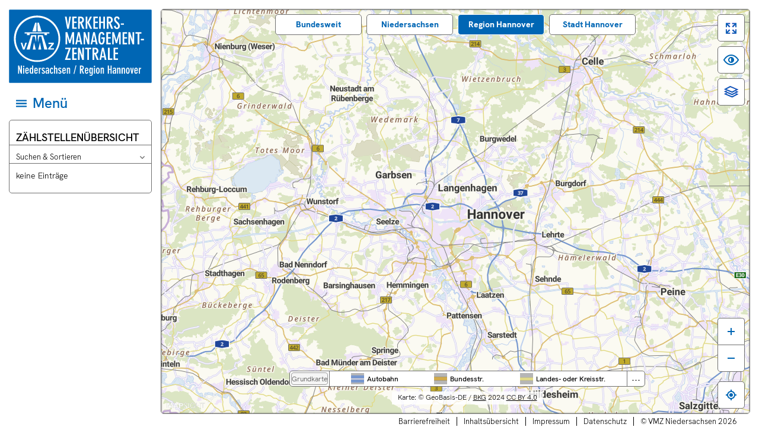

--- FILE ---
content_type: text/html; charset=utf-8
request_url: https://www.vmz-niedersachsen.de/region-hannover/radzaehler/wheel-counter-100030008/
body_size: 3486
content:
<!DOCTYPE html>
<html lang="de" class="no-js">
<head>

<meta charset="utf-8">
<!-- 
	VMZ Niedersachsen - TYPO3 / Mapsight - https://neonaut.de - Neonaut GmbH
	========================================================================================================

	This website is powered by TYPO3 - inspiring people to share!
	TYPO3 is a free open source Content Management Framework initially created by Kasper Skaarhoj and licensed under GNU/GPL.
	TYPO3 is copyright 1998-2026 of Kasper Skaarhoj. Extensions are copyright of their respective owners.
	Information and contribution at https://typo3.org/
-->



<title>Startseite | VMZNDS</title>
<meta http-equiv="x-ua-compatible" content="IE=edge" />
<meta name="generator" content="TYPO3 CMS" />
<meta name="description" content="Aktuelle Verkehrsmeldungen, Schulausfälle und Kamerabilder für Niedersachsen und Hannover. " />
<meta name="viewport" content="width=device-width, initial-scale=1.0" />
<meta name="robots" content="index,follow" />
<meta name="keywords" content="Niedersachsen, Schulausfall, Schulausfälle, A2, A1, A7, Autobahn, Verkehrsinformation, Baustellen Verkehrskamera, Verkehrslage, Verkehrsmeldung, Stau, Straßenbaustelle, Straßenzustand, Verkehrsbeeinflussung, Webcam, Autobahn, Bundestraße, Hannover" />
<meta property="og:locale" content="de_DE" />
<meta property="og:description" content="Aktuelle Verkehrsmeldungen, Schulausfälle und Kamerabilder für Niedersachsen und Hannover." />
<meta property="og:title" content="Startseite" />
<meta property="og:site_name" content="VMZ Niedersachsen" />
<meta property="og:type" content="website" />
<meta name="twitter:card" content="summary" />


<noscript><link rel="stylesheet" type="text/css" href="/assets/css/async.1767873763.css" media="all"></noscript>
<link rel="stylesheet" type="text/css" href="/assets/css/main.1767873765.css" media="all">

<style type="text/css">
/*<![CDATA[*/
<!-- 
/*additionalTSFEInlineStyle*/
h1 .vmznds-state--1, 
h2 .vmznds-state--1, 
h3 .vmznds-state--1, 
header .vmznds-state--1, 
.vmznds-situation--tic__shortDesc.vmznds-state.vmznds-state--0 {
  display: inline-block;
}
article.vmznds-ms3-list__main {
  width: 100%;
}
-->
/*]]>*/
</style>



<script src="/assets/js/head.1767873761.js"></script>

<script>
/*<![CDATA[*/
/*TS_inlineJS*/

            nnFeLogin = false;
            document.cookie = 'nnFeLogin=false;path=/;SameSite=Lax';


/*]]>*/
</script>


    <link rel="alternate" type="application/rss+xml" title="Verkehrsmeldungen" href="https://www.vmz-niedersachsen.de/feeds/InfoRss.xml">
    <link rel="alternate" type="application/rss+xml" title="Schulausfälle" href="https://www.vmz-niedersachsen.de/feeds/SchulRss.xml">

    <link rel="apple-touch-icon" sizes="180x180" href="/apple-touch-icon.png?v=M46RPnB3YJ">
    <link rel="icon" type="image/png" sizes="32x32" href="/favicon-32x32.png?v=M46RPnB3YJ">
    <link rel="icon" type="image/png" sizes="16x16" href="/favicon-16x16.png?v=M46RPnB3YJ">
    <link rel="manifest" href="/site.webmanifest?v=M46RPnB3YJ">
    <link rel="mask-icon" href="/safari-pinned-tab.svg?v=M46RPnB3YJ" color="#0066b4">
    <link rel="shortcut icon" href="/favicon.ico?v=M46RPnB3YJ">
    <meta name="apple-mobile-web-app-title" content="VMZ Niedersachsen">
    <meta name="application-name" content="VMZ Niedersachsen">
    <meta name="msapplication-TileColor" content="#ffffff">
    <meta name="theme-color" content="#ffffff">


<link rel="canonical" href="https://www.vmz-niedersachsen.de/region-hannover/radzaehler/wheel-counter-100030008/"/>

</head>
<body>














<!-- START: Mapsight embed --><!-- Mapsight SSR inactive -->            <div id="vmznds-mapsight-embed-NzM1NzI0ODk5" class="vmznds-mapsight-embed"></div>

            <script async defer>
                (function () {
                    document.addEventListener('DOMContentLoaded', function () {
                        /* https://v8.dev/blog/cost-of-javascript-2019#json */
                        var options = JSON.parse('{"magic":{"authorization":{"url":"intern\\/"},"additionalContent":[{"url":"impressum","name":"Impressum","hidden":true,"menu":"Wissenswert"},{"url":"datenschutz","name":"Datenschutz","hidden":true,"menu":"Wissenswert"},{"url":"service","name":"Service","hidden":true,"menu":"Service"},{"url":"wissenswertes","name":"Wissenswert","hidden":true,"menu":"Wissenswert"},{"name":"Z\\u00e4hlerauswertung","menu":"Radverkehr","url":"radverkehr\\/zaehler-auswertungen\\/","hidden":false,"authorization":false},{"name":"Z\\u00e4hlerabfragen","menu":"Radverkehr","url":"radverkehr\\/zaehler-abfrage\\/","hidden":false,"authorization":false},{"name":"Fahrten-Hochrechnung","menu":"Radverkehr","url":"radverkehr\\/nutzung-radnetzes\\/","hidden":false,"authorization":false},{"name":"Stauauswertung","menu":"Service","url":"wissenswertes\\/stauauswertung\\/","hidden":false,"authorization":false},{"name":"Stauprognose","menu":"Service","url":"wissenswertes\\/stauprognose\\/","hidden":false,"authorization":false},{"name":"BikeCitizens-App","menu":"Wissenswert","url":"wissenswertes\\/bikecitizens-app\\/","hidden":false,"authorization":false},{"name":"Griffigkeit","menu":"Wissenswert","url":"wissenswertes\\/griffigkeit\\/","hidden":false,"authorization":false},{"name":"\\u00d6PNV","menu":"Wissenswert","url":"wissenswertes\\/oepnv\\/","hidden":false,"authorization":false},{"name":"Apps zur Navigation","menu":"Wissenswert","url":"wissenswertes\\/apps-zur-navigation\\/","hidden":false,"authorization":false},{"name":"NUNAV-App","menu":"Wissenswert","url":"wissenswertes\\/nunav-app\\/","hidden":false,"authorization":false},{"name":"Messe","menu":"Wissenswert","url":"wissenswertes\\/messe\\/","hidden":false,"authorization":false},{"name":"Digitale Verkehrslenkung","menu":"Wissenswert","url":"wissenswertes\\/digitale-verkehrslenkung\\/","hidden":false,"authorization":false},{"name":"\\u00dcber uns","menu":"Wissenswert","url":"wissenswertes\\/ueber-uns\\/","hidden":false,"authorization":false},{"name":"Erkl\\u00e4rung zur Barrierefreiheit","menu":"Wissenswert","url":"wissenswertes\\/bitv\\/","hidden":false,"authorization":false},{"name":"Kamera-Management","menu":"Intern","url":"intern\\/webcam-management\\/","hidden":true,"authorization":true}],"topics":[{"uri":"navigation","name":"Routenplaner","menu":"Fahren","noArea":true,"type":"prerouting"},{"pageUri":"verkehrslage","uri":"verkehrsmeldungen","name":"Verkehrsmeldungen","pageName":"Verkehrslage","tagFilter":true,"distanceSort":true,"menu":"Fahren"},{"pageUri":"baustellen-aktuell","uri":"baustellen","name":"Baustellen Aktuell","maxArea":"niedersachsen","tagFilter":true,"distanceSort":true,"menu":"Fahren"},{"uri":"baustellen-vorschau","name":"Baustellen Vorschau","maxArea":"niedersachsen","tagFilter":true,"distanceSort":true,"menu":"Fahren"},{"pageUri":"park-und-ride","uri":"park-and-ride2","name":"Park + Ride","miniLegend":"<div class=\\"vmznds-legend vmznds-legend--parking\\"><span><img class=\\"vmznds-legend__icon\\" src=\\"\\/assets\\/img\\/mapsight-icons-svg\\/pundr-plain.svg\\"\\/> P+R-Anlage, <\\/span><span>Auslastung: <img class=\\"vmznds-legend__icon vmznds-legend__icon--pundr\\" src=\\"\\/assets\\/img\\/mapsight-icons-svg\\/pundr-plain.svg\\"><img class=\\"vmznds-legend__icon vmznds-legend__icon--occupation\\" src=\\"\\/assets\\/img\\/parking-dynamic\\/constant_40.png\\"> gering <\\/span><span><img class=\\"vmznds-legend__icon vmznds-legend__icon--pundr\\" src=\\"\\/assets\\/img\\/mapsight-icons-svg\\/pundr-plain.svg\\"><img class=\\"vmznds-legend__icon vmznds-legend__icon--occupation\\" src=\\"\\/assets\\/img\\/parking-dynamic\\/constant_80.png\\"> hoch <\\/span><span><img class=\\"vmznds-legend__icon vmznds-legend__icon--pundr\\" src=\\"\\/assets\\/img\\/mapsight-icons-svg\\/pundr-plain.svg\\"><img class=\\"vmznds-legend__icon vmznds-legend__icon--occupation\\" src=\\"\\/assets\\/img\\/parking-dynamic\\/constant_90.png\\"> voll <\\/span><\\/div>","menu":"Parken","maxArea":"region-hannover","distanceSort":true,"deepLinks":true,"bigMobile":true},{"pageUri":"parkleitsystem-city","uri":"parking","name":"Parkh\\u00e4user Hannover City","menu":"Parken","maxArea":"stadt-hannover","deepLinks":true,"marginal":"Bitte ber\\u00fccksichtigen Sie <br \\/>auch die P+R Anlagen <br \\/>in der Region Hannover<br><a onclick=\\"window.vmznds.goPundR();return false;\\" class=\\"vmznds-list__more-link\\" href=\\"\\/region-hannover\\/park-und-ride\\/\\">mehr ...<\\/a>"},{"pageUri":"parkhaeuser","uri":"parking","name":"Parkh\\u00e4user","menu":"Parken","maxArea":"region-hannover","distanceSort":true,"hidden":true,"deepLinks":true},{"pageUri":"bike-und-ride","uri":"bike-and-ride","name":"Bike + Ride","menu":"Radverkehr","maxArea":"region-hannover","distanceSort":true,"deepLinks":true,"bigMobile":false},{"uri":"radzaehler","name":"Z\\u00e4hlstellen\\u00fcbersicht","menu":"Radverkehr","maxArea":"niedersachsen","deepLinks":true,"bigMobile":true,"distanceSort":true},{"pageUri":"verkehrskameras","uri":"webcams","name":"Verkehrskameras","menu":"Fahren","maxArea":"region-hannover","type":"cameras","bigMobile":true,"deepLinks":true,"detailsMarginalOLD":"Die Blickrichtungen dienen als Referenz, damit Sie die aktuelle Orientierung der Kamera feststellen k\\u00f6nnen.","marginalOLD":"Die Kamerabilder werden automatisch aktualisiert. Aus Gr\\u00fcnden des Datenschutzes wurde die Aufl\\u00f6sung der Kamerabilder verringert.<br \\/>Wir bitten um Verst\\u00e4ndnis.","marginal":"Aufgrund der aktuellen Entwicklungen in Europa haben sich die Betreiber entschlossen, die WebCam-Bilder bis auf Weiteres zu deaktivieren.","detailsMarginal":"Aufgrund der aktuellen Entwicklungen in Europa haben sich die Betreiber entschlossen, die WebCam-Bilder bis auf Weiteres zu deaktivieren."},{"pageUri":"schulausfall","uri":"niedersachsen-schulausfall","name":"Schulausf\\u00e4lle","distanceSort":true,"menu":"Service","noArea":"true","type":"school","marginalDEAKTIVIERT":"Die VMZ Niedersachsen\\/Region Hannover weist darauf hin, dass beh\\u00f6rdlich gemeldete Schulausf\\u00e4lle ausschlie\\u00dflich auf der Internetseite www.vmz-niedersachsen.de und in den Verkehrsnachrichten der f\\u00fcr Niedersachsen zust\\u00e4ndigen Runfunksender verbreitet werden.<br \\/>Etwaige Schulausf\\u00e4lle, die Sie in Blogs, bei Twitter oder Facebook finden, sind von Dritten eingestellt und als nicht autorisiert anzusehen."},{"uri":"eilmeldungen","name":"Eilmeldung","pageName":"Eilmeldungen","menu":"Service","hidden":true,"noArea":true,"type":"urgent"},{"uri":"umwelt-info","name":"Verkehr \\u0026 Umwelt","menu":"Service","hidden":true,"noArea":true,"type":"info_green"},{"uri":"information","name":"Information","menu":"Service","hidden":true,"noArea":true,"type":"info_blue"},{"uri":"veranstaltungen","pageUri":"veranstaltungen","url":"\\/api\\/veranstaltungen.geojson","name":"Veranstaltungen","distanceSort":false,"menu":"Service","noArea":true,"deepContent":true,"type":"contentlist"},{"uri":"nachricht","url":"nachricht.geojson","name":"Nachricht","menu":"Service","hidden":true,"noArea":true,"deepContent":true,"type":"contentsum"}],"warnings":[]},"hostname":"www.vmz-niedersachsen.de","queryString":"page-uri=region-hannover\\/radzaehler\\/wheel-counter-100030008\\/","state":{"app":{"view":"fullscreen"}},"uri":"region-hannover\\/radzaehler\\/wheel-counter-100030008\\/"}');

                        mapsightUi.embed(
                            document.getElementById('vmznds-mapsight-embed-NzM1NzI0ODk5'),
                            options
                        );
                    });
                })();
            </script>

            <!-- END: Mapsight embed --><!-- cold cache -->

<script src="/assets/js/libs.1767873765.js"></script>
<script src="/assets/js/app.1767873799.js"></script>



</body>
</html>

--- FILE ---
content_type: image/svg+xml
request_url: https://www.vmz-niedersachsen.de/assets/img/panel-option-inactive.svg?v=2021
body_size: 72
content:
<svg width="40" height="40" viewBox="0 0 40 40" version="1.1" xmlns="http://www.w3.org/2000/svg"><g stroke="none" stroke-width="1" fill="#707070" fill-rule="evenodd"><path d="M21.5335066 20.5277035L21.4904764 16.0289367 22.9864764 16.0289367 22.9864764 21.9979367 16.9864764 21.9979367 17.0714764 20.5239367z" transform="rotate(45,19.986476,19.013437)"/></g></svg>

--- FILE ---
content_type: image/svg+xml
request_url: https://www.vmz-niedersachsen.de/assets/img/mapsight-ui/layers.svg
body_size: 239
content:
<svg width="40" height="40" viewBox="0 0 40 40" version="1.1" xmlns="http://www.w3.org/2000/svg" xmlns:xlink="http://www.w3.org/1999/xlink"><defs><path d="M8,19.531 L11.133,17.874 L13.234,18.775 L12.044,19.376 L21.591,23.304 L28.305,19.91 L27.246,19.474 L29.028,18.532 L32.162,19.875 L21.702,25.405 L8,19.531 Z M8,15.531 L18.459,10 L32.162,15.875 L21.702,21.405 L8,15.531 Z M18.759,11.982 L12.044,15.376 L21.591,19.304 L28.305,15.91 L18.759,11.982 Z M13.234,22.775 L12.044,23.376 L21.591,27.304 L28.305,23.91 L27.246,23.474 L29.028,22.532 L32.162,23.875 L21.702,29.405 L8,23.531 L11.133,21.874 L13.234,22.775 Z" id="a"/></defs><g stroke="none" stroke-width="1" fill="none" fill-rule="evenodd"><mask id="b" fill="#fff"><use xlink:href="#a"/></mask><use fill="#BD10E0" xlink:href="#a"/><g mask="url(#b)" fill="#0066B4"><path d="M0 0H40V40H0z"/></g></g></svg>

--- FILE ---
content_type: image/svg+xml
request_url: https://www.vmz-niedersachsen.de/assets/img/mapsight-ui/geo-inactive.svg
body_size: 20
content:
<svg xmlns="http://www.w3.org/2000/svg" viewBox="0 0 40 40" width="40" height="40"><circle cx="20" cy="20" r="3" fill="#0066B4"/><circle cx="20" cy="20" r="6" stroke="#0066B4" stroke-width="2" fill="none"/><path fill="#0066B4" d="M19 11h2v3h-2zM19 26h2v3h-2zM29 19v2h-3v-2zM14 19v2h-3v-2z"/></svg>

--- FILE ---
content_type: text/javascript; charset=utf-8
request_url: https://www.vmz-niedersachsen.de/assets/js/head.1767873761.js
body_size: 11323
content:
/** @neonaut/nn_vmznds_base - v2.0.5 - 2026-01-08T12:02 @ production */
/*!
 * modernizr v3.13.1
 * Build https://modernizr.com/download?-backgroundsize-canvas-cssgrid_cssgridlegacy-csstransforms-csstransitions-svg-touchevents-setclasses-dontmin
 *
 * Copyright (c)
 *  Faruk Ates
 *  Paul Irish
 *  Alex Sexton
 *  Ryan Seddon
 *  Patrick Kettner
 *  Stu Cox
 *  Richard Herrera
 *  Veeck

 * MIT License
 */
!function(e,n,t,r){var o=[],s={_version:"3.13.1",_config:{classPrefix:"",enableClasses:!0,enableJSClass:!0,usePrefixes:!0},_q:[],on:function(e,n){var t=this;setTimeout((function(){n(t[e])}),0)},addTest:function(e,n,t){o.push({name:e,fn:n,options:t})},addAsyncTest:function(e){o.push({name:null,fn:e})}},i=function(){};i.prototype=s,i=new i;var a=[];function l(e,n){return typeof e===n}var u=t.documentElement,f="svg"===u.nodeName.toLowerCase();var c=s._config.usePrefixes?" -webkit- -moz- -o- -ms- ".split(" "):["",""];function d(){return"function"!=typeof t.createElement?t.createElement(arguments[0]):f?t.createElementNS.call(t,"http://www.w3.org/2000/svg",arguments[0]):t.createElement.apply(t,arguments)}function p(e,n,r,o){var s,i,a,l,c="modernizr",p=d("div"),m=function(){var e=t.body;return e||((e=d(f?"svg":"body")).fake=!0),e}();if(parseInt(r,10))for(;r--;)(a=d("div")).id=o?o[r]:c+(r+1),p.appendChild(a);return(s=d("style")).type="text/css",s.id="s"+c,(m.fake?m:p).appendChild(s),m.appendChild(p),s.styleSheet?s.styleSheet.cssText=e:s.appendChild(t.createTextNode(e)),p.id=c,m.fake&&(m.style.background="",m.style.overflow="hidden",l=u.style.overflow,u.style.overflow="hidden",u.appendChild(m)),i=n(p,e),m.fake&&m.parentNode?(m.parentNode.removeChild(m),u.style.overflow=l,u.offsetHeight):p.parentNode.removeChild(p),!!i}function m(e,t,r){var o;if("getComputedStyle"in n){o=getComputedStyle.call(n,e,t);var s=n.console;if(null!==o)r&&(o=o.getPropertyValue(r));else if(s)s[s.error?"error":"log"].call(s,"getComputedStyle returning null, its possible modernizr test results are inaccurate")}else o=!t&&e.currentStyle&&e.currentStyle[r];return o}s._prefixes=c;var v,g=(v=n.matchMedia||n.msMatchMedia)?function(e){var n=v(e);return n&&n.matches||!1}:function(e){var n=!1;return p("@media "+e+" { #modernizr { position: absolute; } }",(function(e){n="absolute"===m(e,null,"position")})),n};s.mq=g,
/*!
{
  "name": "Touch Events",
  "property": "touchevents",
  "caniuse": "touch",
  "tags": ["media", "attribute"],
  "notes": [{
    "name": "Touch Events spec",
    "href": "https://www.w3.org/TR/2013/WD-touch-events-20130124/"
  }],
  "warnings": [
    "** DEPRECATED see https://github.com/Modernizr/Modernizr/pull/2432 **",
    "Indicates if the browser supports the Touch Events spec, and does not necessarily reflect a touchscreen device"
  ],
  "knownBugs": [
    "False-positive on some configurations of Nokia N900",
    "False-positive on some BlackBerry 6.0 builds – https://github.com/Modernizr/Modernizr/issues/372#issuecomment-3112695"
  ]
}
!*/
i.addTest("touchevents",(function(){if("ontouchstart"in n||n.TouchEvent||n.DocumentTouch&&t instanceof DocumentTouch)return!0;var e=["(",c.join("touch-enabled),("),"heartz",")"].join("");return g(e)})),
/*!
{
  "name": "SVG",
  "property": "svg",
  "caniuse": "svg",
  "tags": ["svg"],
  "authors": ["Erik Dahlstrom"],
  "polyfills": [
    "svgweb",
    "raphael",
    "amplesdk",
    "canvg",
    "svg-boilerplate",
    "sie",
    "dojogfx",
    "fabricjs"
  ]
}
!*/
i.addTest("svg",!!t.createElementNS&&!!t.createElementNS("http://www.w3.org/2000/svg","svg").createSVGRect);var h=s._config.usePrefixes?"Moz O ms Webkit".split(" "):[];s._cssomPrefixes=h;var y={elem:d("modernizr")};i._q.push((function(){delete y.elem}));var w={style:y.elem.style};function C(e){return e.replace(/([A-Z])/g,(function(e,n){return"-"+n.toLowerCase()})).replace(/^ms-/,"-ms-")}function S(e,t,r,o){if(o=!l(o,"undefined")&&o,!l(r,"undefined")){var s=function(e,t){var r=e.length;if("CSS"in n&&"supports"in n.CSS){for(;r--;)if(n.CSS.supports(C(e[r]),t))return!0;return!1}if("CSSSupportsRule"in n){for(var o=[];r--;)o.push("("+C(e[r])+":"+t+")");return p("@supports ("+(o=o.join(" or "))+") { #modernizr { position: absolute; } }",(function(e){return"absolute"===m(e,null,"position")}))}}(e,r);if(!l(s,"undefined"))return s}for(var i,a,u,f,c,v=["modernizr","tspan","samp"];!w.style&&v.length;)i=!0,w.modElem=d(v.shift()),w.style=w.modElem.style;function g(){i&&(delete w.style,delete w.modElem)}for(u=e.length,a=0;a<u;a++)if(f=e[a],c=w.style[f],~(""+f).indexOf("-")&&(f=f.replace(/([a-z])-([a-z])/g,(function(e,n,t){return n+t.toUpperCase()})).replace(/^-/,"")),void 0!==w.style[f]){if(o||l(r,"undefined"))return g(),"pfx"!==t||f;try{w.style[f]=r}catch(e){}if(w.style[f]!==c)return g(),"pfx"!==t||f}return g(),!1}i._q.unshift((function(){delete w.style}));var b=s._config.usePrefixes?"Moz O ms Webkit".toLowerCase().split(" "):[];function x(e,n){return function(){return e.apply(n,arguments)}}function T(e,n,t,r,o){var s=e.charAt(0).toUpperCase()+e.slice(1),i=(e+" "+h.join(s+" ")+s).split(" ");return l(n,"string")||l(n,"undefined")?S(i,n,r,o):function(e,n,t){var r;for(var o in e)if(e[o]in n)return!1===t?e[o]:l(r=n[e[o]],"function")?x(r,t||n):r;return!1}(i=(e+" "+b.join(s+" ")+s).split(" "),n,t)}function _(e,n,t){return T(e,void 0,void 0,n,t)}s._domPrefixes=b,s.testAllProps=T,s.testAllProps=_,
/*!
{
  "name": "Background Size",
  "property": "backgroundsize",
  "tags": ["css"],
  "knownBugs": ["This will false positive in Opera Mini - https://github.com/Modernizr/Modernizr/issues/396"],
  "notes": [{
    "name": "Related Issue",
    "href": "https://github.com/Modernizr/Modernizr/issues/396"
  }]
}
!*/
i.addTest("backgroundsize",_("backgroundSize","100%",!0)),
/*!
{
  "name": "CSS Transforms",
  "property": "csstransforms",
  "caniuse": "transforms2d",
  "tags": ["css"]
}
!*/
i.addTest("csstransforms",(function(){return-1===navigator.userAgent.indexOf("Android 2.")&&_("transform","scale(1)",!0)})),
/*!
{
  "name": "CSS Transitions",
  "property": "csstransitions",
  "caniuse": "css-transitions",
  "tags": ["css"]
}
!*/
i.addTest("csstransitions",_("transition","all",!0)),
/*!
{
  "name": "Canvas",
  "property": "canvas",
  "caniuse": "canvas",
  "tags": ["canvas", "graphics"],
  "polyfills": ["flashcanvas", "excanvas", "slcanvas", "fxcanvas"]
}
!*/
i.addTest("canvas",(function(){var e=d("canvas");return!(!e.getContext||!e.getContext("2d"))})),
/*!
{
  "name": "CSS Grid (old & new)",
  "property": ["cssgrid", "cssgridlegacy"],
  "authors": ["Faruk Ates"],
  "tags": ["css"],
  "notes": [{
    "name": "The new, standardized CSS Grid",
    "href": "https://www.w3.org/TR/css3-grid-layout/"
  }, {
    "name": "The _old_ CSS Grid (legacy)",
    "href": "https://www.w3.org/TR/2011/WD-css3-grid-layout-20110407/"
  }]
}
!*/
i.addTest("cssgridlegacy",_("grid-columns","10px",!0)),i.addTest("cssgrid",_("grid-template-rows","none",!0)),function(){var e,n,t,r,s,u;for(var f in o)if(o.hasOwnProperty(f)){if(e=[],(n=o[f]).name&&(e.push(n.name.toLowerCase()),n.options&&n.options.aliases&&n.options.aliases.length))for(t=0;t<n.options.aliases.length;t++)e.push(n.options.aliases[t].toLowerCase());for(r=l(n.fn,"function")?n.fn():n.fn,s=0;s<e.length;s++)1===(u=e[s].split(".")).length?i[u[0]]=r:(i[u[0]]&&(!i[u[0]]||i[u[0]]instanceof Boolean)||(i[u[0]]=new Boolean(i[u[0]])),i[u[0]][u[1]]=r),a.push((r?"":"no-")+u.join("-"))}}(),function(e){var n=u.className,t=i._config.classPrefix||"";if(f&&(n=n.baseVal),i._config.enableJSClass){var r=new RegExp("(^|\\s)"+t+"no-js(\\s|$)");n=n.replace(r,"$1"+t+"js$2")}i._config.enableClasses&&(e.length>0&&(n+=" "+t+e.join(" "+t)),f?u.className.baseVal=n:u.className=n)}(a),delete s.addTest,delete s.addAsyncTest;for(var z=0;z<i._q.length;z++)i._q[z]();e.Modernizr=i}(window,window,document);
!function e(t,n,r){function i(a,c){if(!n[a]){if(!t[a]){var o="function"==typeof require&&require;if(!c&&o)return o(a,!0);if(s)return s(a,!0);var u=new Error("Cannot find module '"+a+"'");throw u.code="MODULE_NOT_FOUND",u}var l=n[a]={exports:{}};t[a][0].call(l.exports,(function(e){return i(t[a][1][e]||e)}),l,l.exports,e,t,n,r)}return n[a].exports}for(var s="function"==typeof require&&require,a=0;a<r.length;a++)i(r[a]);return i}({1:[function(e,t,n){
/*!
Copyright (C) 2013-2015 by Andrea Giammarchi - @WebReflection

Permission is hereby granted, free of charge, to any person obtaining a copy
of this software and associated documentation files (the "Software"), to deal
in the Software without restriction, including without limitation the rights
to use, copy, modify, merge, publish, distribute, sublicense, and/or sell
copies of the Software, and to permit persons to whom the Software is
furnished to do so, subject to the following conditions:

The above copyright notice and this permission notice shall be included in
all copies or substantial portions of the Software.

THE SOFTWARE IS PROVIDED "AS IS", WITHOUT WARRANTY OF ANY KIND, EXPRESS OR
IMPLIED, INCLUDING BUT NOT LIMITED TO THE WARRANTIES OF MERCHANTABILITY,
FITNESS FOR A PARTICULAR PURPOSE AND NONINFRINGEMENT. IN NO EVENT SHALL THE
AUTHORS OR COPYRIGHT HOLDERS BE LIABLE FOR ANY CLAIM, DAMAGES OR OTHER
LIABILITY, WHETHER IN AN ACTION OF CONTRACT, TORT OR OTHERWISE, ARISING FROM,
OUT OF OR IN CONNECTION WITH THE SOFTWARE OR THE USE OR OTHER DEALINGS IN
THE SOFTWARE.

*/
!function(e){"use strict";function t(){return f.createDocumentFragment()}function n(e){return f.createElement(e)}function r(e,t){if(!e)throw new Error("Failed to construct "+t+": 1 argument required, but only 0 present.")}function i(e){if(1===e.length)return s(e[0]);for(var n=t(),r=z.call(e),i=0;i<e.length;i++)n.appendChild(s(r[i]));return n}function s(e){return"object"==typeof e?e:f.createTextNode(e)}for(var a,c,o,u,l,f=e.document,h=Object.prototype.hasOwnProperty,p=Object.defineProperty||function(e,t,n){return h.call(n,"value")?e[t]=n.value:(h.call(n,"get")&&e.__defineGetter__(t,n.get),h.call(n,"set")&&e.__defineSetter__(t,n.set)),e},d=[].indexOf||function(e){for(var t=this.length;t--&&this[t]!==e;);return t},v=function(e){var t=void 0===e.className,n=t?e.getAttribute("class")||"":e.className,r=t||"object"==typeof n,i=(r?t?n:n.baseVal:n).replace(A,"");i.length&&K.push.apply(this,i.split(g)),this._isSVG=r,this._=e},m={get:function(){return new v(this)},set:function(){}},A=/^\s+|\s+$/g,g=/\s+/,y=function(e,t){return this.contains(e)?t||this.remove(e):(void 0===t||t)&&(t=!0,this.add(e)),!!t},E=e.DocumentFragment&&DocumentFragment.prototype,b=e.Node,w=(b||Element).prototype,S=e.CharacterData||b,C=S&&S.prototype,_=e.DocumentType,x=_&&_.prototype,T=(e.Element||b||e.HTMLElement).prototype,M=e.HTMLSelectElement||n("select").constructor,L=M.prototype.remove,k=e.SVGElement,K=["matches",T.matchesSelector||T.webkitMatchesSelector||T.khtmlMatchesSelector||T.mozMatchesSelector||T.msMatchesSelector||T.oMatchesSelector||function(e){var t=this.parentNode;return!!t&&-1<d.call(t.querySelectorAll(e),this)},"closest",function(e){for(var t,n=this;(t=n&&n.matches)&&!n.matches(e);)n=n.parentNode;return t?n:null},"prepend",function(){var e=this.firstChild,t=i(arguments);e?this.insertBefore(t,e):this.appendChild(t)},"append",function(){this.appendChild(i(arguments))},"before",function(){var e=this.parentNode;e&&e.insertBefore(i(arguments),this)},"after",function(){var e=this.parentNode,t=this.nextSibling,n=i(arguments);e&&(t?e.insertBefore(n,t):e.appendChild(n))},"toggleAttribute",function(e,t){var n=this.hasAttribute(e);return 1<arguments.length?n&&!t?this.removeAttribute(e):t&&!n&&this.setAttribute(e,""):n?this.removeAttribute(e):this.setAttribute(e,""),this.hasAttribute(e)},"replace",function(){this.replaceWith.apply(this,arguments)},"replaceWith",function(){var e=this.parentNode;e&&e.replaceChild(i(arguments),this)},"remove",function(){var e=this.parentNode;e&&e.removeChild(this)}],z=K.slice,D=K.length;D;D-=2)if((c=K[D-2])in T||(T[c]=K[D-1]),"remove"!==c||L._dom4||((M.prototype[c]=function(){return 0<arguments.length?L.apply(this,arguments):T.remove.call(this)})._dom4=!0),/^(?:before|after|replace|replaceWith|remove)$/.test(c)&&(S&&!(c in C)&&(C[c]=K[D-1]),_&&!(c in x)&&(x[c]=K[D-1])),/^(?:append|prepend)$/.test(c))if(E)c in E||(E[c]=K[D-1]);else try{t().constructor.prototype[c]=K[D-1]}catch(e){}var R;n("a").matches("a")||(T[c]=(R=T[c],function(e){return R.call(this.parentNode?this:t().appendChild(this),e)})),v.prototype={length:0,add:function(){for(var e,t=0;t<arguments.length;t++)e=arguments[t],this.contains(e)||K.push.call(this,c);this._isSVG?this._.setAttribute("class",""+this):this._.className=""+this},contains:function(e){return function(t){return-1<(D=e.call(this,c=function(e){if(!e)throw"SyntaxError";if(g.test(e))throw"InvalidCharacterError";return e}(t)))}}([].indexOf||function(e){for(D=this.length;D--&&this[D]!==e;);return D}),item:function(e){return this[e]||null},remove:function(){for(var e,t=0;t<arguments.length;t++)e=arguments[t],this.contains(e)&&K.splice.call(this,D,1);this._isSVG?this._.setAttribute("class",""+this):this._.className=""+this},toggle:y,toString:function(){return K.join.call(this," ")}},k&&!("classList"in k.prototype)&&p(k.prototype,"classList",m),"classList"in f.documentElement?((u=n("div").classList).add("a","b","a"),"a b"!=u&&("add"in(o=u.constructor.prototype)||(o=e.TemporaryTokenList.prototype),l=function(e){return function(){for(var t=0;t<arguments.length;)e.call(this,arguments[t++])}},o.add=l(o.add),o.remove=l(o.remove),o.toggle=y)):p(T,"classList",m),"contains"in w||p(w,"contains",{value:function(e){for(;e&&e!==this;)e=e.parentNode;return this===e}}),"head"in f||p(f,"head",{get:function(){return a||(a=f.getElementsByTagName("head")[0])}}),function(){for(var t,n=e.requestAnimationFrame,r=e.cancelAnimationFrame,i=["o","ms","moz","webkit"],s=i.length;!r&&s--;)n=n||e[i[s]+"RequestAnimationFrame"],r=e[i[s]+"CancelAnimationFrame"]||e[i[s]+"CancelRequestAnimationFrame"];r||(n?(t=n,n=function(e){var n=!0;return t((function(){n&&e.apply(this,arguments)})),function(){n=!1}},r=function(e){e()}):(n=function(e){return setTimeout(e,15,15)},r=function(e){clearTimeout(e)})),e.requestAnimationFrame=n,e.cancelAnimationFrame=r}();try{new e.CustomEvent("?")}catch(t){e.CustomEvent=function(e,t){function n(e,t,n,r){this.initEvent(e,t,n),this.detail=r}return function(r,i){var s=f.createEvent(e);if("string"!=typeof r)throw new Error("An event name must be provided");return"Event"==e&&(s.initCustomEvent=n),null==i&&(i=t),s.initCustomEvent(r,i.bubbles,i.cancelable,i.detail),s}}(e.CustomEvent?"CustomEvent":"Event",{bubbles:!1,cancelable:!1,detail:null})}try{new Event("_")}catch(t){t=function(e){function t(e,t){r(arguments.length,"Event");var n=f.createEvent("Event");return t||(t={}),n.initEvent(e,!!t.bubbles,!!t.cancelable),n}return t.prototype=e.prototype,t}(e.Event||function(){}),p(e,"Event",{value:t}),Event!==t&&(Event=t)}try{new KeyboardEvent("_",{})}catch(t){t=function(t){var n,i=0,s={char:"",key:"",location:0,ctrlKey:!1,shiftKey:!1,altKey:!1,metaKey:!1,altGraphKey:!1,repeat:!1,locale:navigator.language,detail:0,bubbles:!1,cancelable:!1,keyCode:0,charCode:0,which:0};try{var a=f.createEvent("KeyboardEvent");a.initKeyboardEvent("keyup",!1,!1,e,"+",3,!0,!1,!0,!1,!1),i="+"==(a.keyIdentifier||a.key)&&3==(a.keyLocation||a.location)&&(a.ctrlKey?a.altKey?1:3:a.shiftKey?2:4)||9}catch(e){}function c(e){for(var t=[],n=["ctrlKey","Control","shiftKey","Shift","altKey","Alt","metaKey","Meta","altGraphKey","AltGraph"],r=0;r<n.length;r+=2)e[n[r]]&&t.push(n[r+1]);return t.join(" ")}function o(e,t){for(var n in t)t.hasOwnProperty(n)&&!t.hasOwnProperty.call(e,n)&&(e[n]=t[n]);return e}function u(e,t,n){try{t[e]=n[e]}catch(e){}}function l(t,a){r(arguments.length,"KeyboardEvent"),a=o(a||{},s);var l,h=f.createEvent(n),p=a.ctrlKey,d=a.shiftKey,v=a.altKey,m=a.metaKey,A=a.altGraphKey,g=i>3?c(a):null,y=String(a.key),E=String(a.char),b=a.location,w=a.keyCode||(a.keyCode=y)&&y.charCodeAt(0)||0,S=a.charCode||(a.charCode=E)&&E.charCodeAt(0)||0,C=a.bubbles,_=a.cancelable,x=a.repeat,T=a.locale,M=a.view||e;if(a.which||(a.which=a.keyCode),"initKeyEvent"in h)h.initKeyEvent(t,C,_,M,p,v,d,m,w,S);else if(0<i&&"initKeyboardEvent"in h){switch(l=[t,C,_,M],i){case 1:l.push(y,b,p,d,v,m,A);break;case 2:l.push(p,v,d,m,w,S);break;case 3:l.push(y,b,p,v,d,m,A);break;case 4:l.push(y,b,g,x,T);break;default:l.push(char,y,b,g,x,T)}h.initKeyboardEvent.apply(h,l)}else h.initEvent(t,C,_);for(y in h)s.hasOwnProperty(y)&&h[y]!==a[y]&&u(y,h,a);return h}return n=0<i?"KeyboardEvent":"Event",l.prototype=t.prototype,l}(e.KeyboardEvent||function(){}),p(e,"KeyboardEvent",{value:t}),KeyboardEvent!==t&&(KeyboardEvent=t)}try{new MouseEvent("_",{})}catch(t){t=function(t){function n(t,n){r(arguments.length,"MouseEvent");var i=f.createEvent("MouseEvent");return n||(n={}),i.initMouseEvent(t,!!n.bubbles,!!n.cancelable,n.view||e,n.detail||1,n.screenX||0,n.screenY||0,n.clientX||0,n.clientY||0,!!n.ctrlKey,!!n.altKey,!!n.shiftKey,!!n.metaKey,n.button||0,n.relatedTarget||null),i}return n.prototype=t.prototype,n}(e.MouseEvent||function(){}),p(e,"MouseEvent",{value:t}),MouseEvent!==t&&(MouseEvent=t)}f.querySelectorAll("*").forEach||function(){function e(e){var t=e.querySelectorAll;e.querySelectorAll=function(e){var n=t.call(this,e);return n.forEach=Array.prototype.forEach,n}}e(f),e(Element.prototype)}();try{f.querySelector(":scope *")}catch(e){!function(){var e="data-scope-"+(1e9*Math.random()>>>0),t=Element.prototype,n=t.querySelector,r=t.querySelectorAll;function i(t,n,r){if(t.type!=f.ELEMENT_NODE)return n.call(t,r);t.setAttribute(e,null);var i=n.call(t,String(r).replace(/(^|,\s*)(:scope([ >]|$))/g,(function(t,n,r,i){return n+"["+e+"]"+(i||" ")})));return t.removeAttribute(e),i}t.querySelector=function(e){return i(this,n,e)},t.querySelectorAll=function(e){return i(this,r,e)}}()}}(window),function(e){"use strict";var t=e.WeakMap||function(){var e,t=0,n=!1,r=!1;function i(t,i,s){r=s,n=!1,e=void 0,t.dispatchEvent(i)}function s(e){this.value=e}function c(){t++,this.__ce__=new a("@DOMMap:"+t+Math.random())}return s.prototype.handleEvent=function(t){n=!0,r?t.currentTarget.removeEventListener(t.type,this,!1):e=this.value},c.prototype={constructor:c,delete:function(e){return i(e,this.__ce__,!0),n},get:function(t){i(t,this.__ce__,!1);var n=e;return e=void 0,n},has:function(e){return i(e,this.__ce__,!1),n},set:function(e,t){return i(e,this.__ce__,!0),e.addEventListener(this.__ce__.type,new s(t),!1),this}},c}();function n(){}function r(e,t,n){function i(e){i.once&&(e.currentTarget.removeEventListener(e.type,t,i),i.removed=!0),i.passive&&(e.preventDefault=r.preventDefault),"function"==typeof i.callback?i.callback.call(this,e):i.callback&&i.callback.handleEvent(e),i.passive&&delete e.preventDefault}return i.type=e,i.callback=t,i.capture=!!n.capture,i.passive=!!n.passive,i.once=!!n.once,i.removed=!1,i}n.prototype=(Object.create||Object)(null),r.preventDefault=function(){};var i,s,a=e.CustomEvent,c=e.dispatchEvent,o=e.addEventListener,u=e.removeEventListener,l=0,f=function(){l++},h=[].indexOf||function(e){for(var t=this.length;t--&&this[t]!==e;);return t},p=function(e){return"".concat(e.capture?"1":"0",e.passive?"1":"0",e.once?"1":"0")};try{o("_",f,{once:!0}),c(new a("_")),c(new a("_")),u("_",f,{once:!0})}catch(e){}1!==l&&(s=new t,i=function(e){if(e){var t=e.prototype;t.addEventListener=function(e){return function(t,i,a){if(a&&"boolean"!=typeof a){var c,o,u,l=s.get(this),f=p(a);l||s.set(this,l=new n),t in l||(l[t]={handler:[],wrap:[]}),o=l[t],(c=h.call(o.handler,i))<0?(c=o.handler.push(i)-1,o.wrap[c]=u=new n):u=o.wrap[c],f in u||(u[f]=r(t,i,a),e.call(this,t,u[f],u[f].capture))}else e.call(this,t,i,a)}}(t.addEventListener),t.removeEventListener=function(e){return function(t,n,r){if(r&&"boolean"!=typeof r){var i,a,c,o,u=s.get(this);if(u&&t in u&&(c=u[t],-1<(a=h.call(c.handler,n))&&(i=p(r))in(o=c.wrap[a]))){for(i in e.call(this,t,o[i],o[i].capture),delete o[i],o)return;c.handler.splice(a,1),c.wrap.splice(a,1),0===c.handler.length&&delete u[t]}}else e.call(this,t,n,r)}}(t.removeEventListener)}},e.EventTarget?i(EventTarget):(i(e.Text),i(e.Element||e.HTMLElement),i(e.HTMLDocument),i(e.Window||{prototype:e}),i(e.XMLHttpRequest)))}(self)},{}],2:[function(e,t,n){
/*! picturefill - v3.0.2 - 2016-02-12
 * https://scottjehl.github.io/picturefill/
 * Copyright (c) 2016 https://github.com/scottjehl/picturefill/blob/master/Authors.txt; Licensed MIT
 */
/*! Gecko-Picture - v1.0
 * https://github.com/scottjehl/picturefill/tree/3.0/src/plugins/gecko-picture
 * Firefox's early picture implementation (prior to FF41) is static and does
 * not react to viewport changes. This tiny module fixes this.
 */
!function(e){var t,n,r,i,s,a,c,o=navigator.userAgent;e.HTMLPictureElement&&/ecko/.test(o)&&o.match(/rv\:(\d+)/)&&RegExp.$1<45&&addEventListener("resize",(n=document.createElement("source"),r=function(e){var t,r,i=e.parentNode;"PICTURE"===i.nodeName.toUpperCase()?(t=n.cloneNode(),i.insertBefore(t,i.firstElementChild),setTimeout((function(){i.removeChild(t)}))):(!e._pfLastSize||e.offsetWidth>e._pfLastSize)&&(e._pfLastSize=e.offsetWidth,r=e.sizes,e.sizes+=",100vw",setTimeout((function(){e.sizes=r})))},i=function(){var e,t=document.querySelectorAll("picture > img, img[srcset][sizes]");for(e=0;e<t.length;e++)r(t[e])},s=function(){clearTimeout(t),t=setTimeout(i,99)},a=e.matchMedia&&matchMedia("(orientation: landscape)"),c=function(){s(),a&&a.addListener&&a.addListener(s)},n.srcset="[data-uri]",/^[c|i]|d$/.test(document.readyState||"")?c():document.addEventListener("DOMContentLoaded",c),s))}(window),
/*! Picturefill - v3.0.2
 * http://scottjehl.github.io/picturefill
 * Copyright (c) 2015 https://github.com/scottjehl/picturefill/blob/master/Authors.txt;
 *  License: MIT
 */
function(e,n,r){"use strict";var i,s,a;n.createElement("picture");var c={},o=!1,u=function(){},l=n.createElement("img"),f=l.getAttribute,h=l.setAttribute,p=l.removeAttribute,d=n.documentElement,v={},m={algorithm:""},A=navigator.userAgent,g=/rident/.test(A)||/ecko/.test(A)&&A.match(/rv\:(\d+)/)&&RegExp.$1>35,y="currentSrc",E=/\s+\+?\d+(e\d+)?w/,b=/(\([^)]+\))?\s*(.+)/,w=e.picturefillCFG,S="font-size:100%!important;",C=!0,_={},x={},T=e.devicePixelRatio,M={px:1,in:96},L=n.createElement("a"),k=!1,K=/^[ \t\n\r\u000c]+/,z=/^[, \t\n\r\u000c]+/,D=/^[^ \t\n\r\u000c]+/,R=/[,]+$/,N=/^\d+$/,q=/^-?(?:[0-9]+|[0-9]*\.[0-9]+)(?:[eE][+-]?[0-9]+)?$/,P=function(e,t,n,r){e.addEventListener?e.addEventListener(t,n,r||!1):e.attachEvent&&e.attachEvent("on"+t,n)},O=function(e){var t={};return function(n){return n in t||(t[n]=e(n)),t[n]}};function B(e){return" "===e||"\t"===e||"\n"===e||"\f"===e||"\r"===e}var F,$,G,I,U,W,H,j,Q,V,X,J,Y,Z,ee,te,ne=(F=/^([\d\.]+)(em|vw|px)$/,$=O((function(e){return"return "+function(){for(var e=arguments,t=0,n=e[0];++t in e;)n=n.replace(e[t],e[++t]);return n}((e||"").toLowerCase(),/\band\b/g,"&&",/,/g,"||",/min-([a-z-\s]+):/g,"e.$1>=",/max-([a-z-\s]+):/g,"e.$1<=",/calc([^)]+)/g,"($1)",/(\d+[\.]*[\d]*)([a-z]+)/g,"($1 * e.$2)",/^(?!(e.[a-z]|[0-9\.&=|><\+\-\*\(\)\/])).*/gi,"")+";"})),function(e,t){var n;if(!(e in _))if(_[e]=!1,t&&(n=e.match(F)))_[e]=n[1]*M[n[2]];else try{_[e]=new Function("e",$(e))(M)}catch(e){}return _[e]}),re=function(e,t){return e.w?(e.cWidth=c.calcListLength(t||"100vw"),e.res=e.w/e.cWidth):e.res=e.d,e},ie=function(e){if(o){var t,r,i,s=e||{};if(s.elements&&1===s.elements.nodeType&&("IMG"===s.elements.nodeName.toUpperCase()?s.elements=[s.elements]:(s.context=s.elements,s.elements=null)),i=(t=s.elements||c.qsa(s.context||n,s.reevaluate||s.reselect?c.sel:c.selShort)).length){for(c.setupRun(s),k=!0,r=0;r<i;r++)c.fillImg(t[r],s);c.teardownRun(s)}}};function se(e,t){return e.res-t.res}function ae(e,t){var n,r,i;if(e&&t)for(i=c.parseSet(t),e=c.makeUrl(e),n=0;n<i.length;n++)if(e===c.makeUrl(i[n].url)){r=i[n];break}return r}e.console&&console.warn,y in l||(y="src"),v["image/jpeg"]=!0,v["image/gif"]=!0,v["image/png"]=!0,v["image/svg+xml"]=n.implementation.hasFeature("http://www.w3.org/TR/SVG11/feature#Image","1.1"),c.ns=("pf"+(new Date).getTime()).substr(0,9),c.supSrcset="srcset"in l,c.supSizes="sizes"in l,c.supPicture=!!e.HTMLPictureElement,c.supSrcset&&c.supPicture&&!c.supSizes&&(G=n.createElement("img"),l.srcset="data:,a",G.src="data:,a",c.supSrcset=l.complete===G.complete,c.supPicture=c.supSrcset&&c.supPicture),c.supSrcset&&!c.supSizes?(I="[data-uri]",U=n.createElement("img"),W=function(){2===U.width&&(c.supSizes=!0),s=c.supSrcset&&!c.supSizes,o=!0,setTimeout(ie)},U.onload=W,U.onerror=W,U.setAttribute("sizes","9px"),U.srcset=I+" 1w,[data-uri] 9w",U.src=I):o=!0,c.selShort="picture>img,img[srcset]",c.sel=c.selShort,c.cfg=m,c.DPR=T||1,c.u=M,c.types=v,c.setSize=u,c.makeUrl=O((function(e){return L.href=e,L.href})),c.qsa=function(e,t){return"querySelector"in e?e.querySelectorAll(t):[]},c.matchesMedia=function(){return e.matchMedia&&(matchMedia("(min-width: 0.1em)")||{}).matches?c.matchesMedia=function(e){return!e||matchMedia(e).matches}:c.matchesMedia=c.mMQ,c.matchesMedia.apply(this,arguments)},c.mMQ=function(e){return!e||ne(e)},c.calcLength=function(e){var t=ne(e,!0)||!1;return t<0&&(t=!1),t},c.supportsType=function(e){return!e||v[e]},c.parseSize=O((function(e){var t=(e||"").match(b);return{media:t&&t[1],length:t&&t[2]}})),c.parseSet=function(e){return e.cands||(e.cands=function(e,t){function n(t){var n,r=t.exec(e.substring(u));if(r)return n=r[0],u+=n.length,n}var r,i,s,a,c,o=e.length,u=0,l=[];function f(){var e,n,s,a,c,o,u,f,h,p=!1,d={};for(a=0;a<i.length;a++)o=(c=i[a])[c.length-1],u=c.substring(0,c.length-1),f=parseInt(u,10),h=parseFloat(u),N.test(u)&&"w"===o?((e||n)&&(p=!0),0===f?p=!0:e=f):q.test(u)&&"x"===o?((e||n||s)&&(p=!0),h<0?p=!0:n=h):N.test(u)&&"h"===o?((s||n)&&(p=!0),0===f?p=!0:s=f):p=!0;p||(d.url=r,e&&(d.w=e),n&&(d.d=n),s&&(d.h=s),s||n||e||(d.d=1),1===d.d&&(t.has1x=!0),d.set=t,l.push(d))}function h(){for(n(K),s="",a="in descriptor";;){if(c=e.charAt(u),"in descriptor"===a)if(B(c))s&&(i.push(s),s="",a="after descriptor");else{if(","===c)return u+=1,s&&i.push(s),void f();if("("===c)s+=c,a="in parens";else{if(""===c)return s&&i.push(s),void f();s+=c}}else if("in parens"===a)if(")"===c)s+=c,a="in descriptor";else{if(""===c)return i.push(s),void f();s+=c}else if("after descriptor"===a)if(B(c));else{if(""===c)return void f();a="in descriptor",u-=1}u+=1}}for(;;){if(n(z),u>=o)return l;r=n(D),i=[],","===r.slice(-1)?(r=r.replace(R,""),f()):h()}}(e.srcset,e)),e.cands},c.getEmValue=function(){var e;if(!i&&(e=n.body)){var t=n.createElement("div"),r=d.style.cssText,s=e.style.cssText;t.style.cssText="position:absolute;left:0;visibility:hidden;display:block;padding:0;border:none;font-size:1em;width:1em;overflow:hidden;clip:rect(0px, 0px, 0px, 0px)",d.style.cssText=S,e.style.cssText=S,e.appendChild(t),i=t.offsetWidth,e.removeChild(t),i=parseFloat(i,10),d.style.cssText=r,e.style.cssText=s}return i||16},c.calcListLength=function(e){if(!(e in x)||m.uT){var t=c.calcLength(function(e){var t,n,r,i,s,a,o,u=/^(?:[+-]?[0-9]+|[0-9]*\.[0-9]+)(?:[eE][+-]?[0-9]+)?(?:ch|cm|em|ex|in|mm|pc|pt|px|rem|vh|vmin|vmax|vw)$/i,l=/^calc\((?:[0-9a-z \.\+\-\*\/\(\)]+)\)$/i;for(r=(n=function(e){var t,n="",r=[],i=[],s=0,a=0,c=!1;function o(){n&&(r.push(n),n="")}function u(){r[0]&&(i.push(r),r=[])}for(;;){if(""===(t=e.charAt(a)))return o(),u(),i;if(c){if("*"===t&&"/"===e[a+1]){c=!1,a+=2,o();continue}a+=1}else{if(B(t)){if(e.charAt(a-1)&&B(e.charAt(a-1))||!n){a+=1;continue}if(0===s){o(),a+=1;continue}t=" "}else if("("===t)s+=1;else if(")"===t)s-=1;else{if(","===t){o(),u(),a+=1;continue}if("/"===t&&"*"===e.charAt(a+1)){c=!0,a+=2;continue}}n+=t,a+=1}}}(e)).length,t=0;t<r;t++)if(s=(i=n[t])[i.length-1],o=s,u.test(o)&&parseFloat(o)>=0||l.test(o)||"0"===o||"-0"===o||"+0"===o){if(a=s,i.pop(),0===i.length)return a;if(i=i.join(" "),c.matchesMedia(i))return a}return"100vw"}(e));x[e]=t||M.width}return x[e]},c.setRes=function(e){var t;if(e)for(var n=0,r=(t=c.parseSet(e)).length;n<r;n++)re(t[n],e.sizes);return t},c.setRes.res=re,c.applySetCandidate=function(e,t){if(e.length){var n,r,i,s,a,o,u,l,f,h,p,d,v,A,E,b,w=t[c.ns],S=c.DPR;if(o=w.curSrc||t[y],(u=w.curCan||function(e,t,n){var r;return!n&&t&&(n=(n=e[c.ns].sets)&&n[n.length-1]),(r=ae(t,n))&&(t=c.makeUrl(t),e[c.ns].curSrc=t,e[c.ns].curCan=r,r.res||re(r,r.set.sizes)),r}(t,o,e[0].set))&&u.set===e[0].set&&((f=g&&!t.complete&&u.res-.1>S)||(u.cached=!0,u.res>=S&&(a=u))),!a)for(e.sort(se),a=e[(s=e.length)-1],r=0;r<s;r++)if((n=e[r]).res>=S){a=e[i=r-1]&&(f||o!==c.makeUrl(n.url))&&(h=e[i].res,p=n.res,d=S,v=e[i].cached,A=void 0,E=void 0,b=void 0,"saveData"===m.algorithm?h>2.7?b=d+1:(E=(p-d)*(A=Math.pow(h-.6,1.5)),v&&(E+=.1*A),b=h+E):b=d>1?Math.sqrt(h*p):h,b>d)?e[i]:n;break}a&&(l=c.makeUrl(a.url),w.curSrc=l,w.curCan=a,l!==o&&c.setSrc(t,a),c.setSize(t))}},c.setSrc=function(e,t){var n;e.src=t.url,"image/svg+xml"===t.set.type&&(n=e.style.width,e.style.width=e.offsetWidth+1+"px",e.offsetWidth+1&&(e.style.width=n))},c.getSet=function(e){var t,n,r,i=!1,s=e[c.ns].sets;for(t=0;t<s.length&&!i;t++)if((n=s[t]).srcset&&c.matchesMedia(n.media)&&(r=c.supportsType(n.type))){"pending"===r&&(n=r),i=n;break}return i},c.parseSets=function(e,t,n){var r,i,a,o,u=t&&"PICTURE"===t.nodeName.toUpperCase(),l=e[c.ns];(void 0===l.src||n.src)&&(l.src=f.call(e,"src"),l.src?h.call(e,"data-pfsrc",l.src):p.call(e,"data-pfsrc")),(void 0===l.srcset||n.srcset||!c.supSrcset||e.srcset)&&(r=f.call(e,"srcset"),l.srcset=r,o=!0),l.sets=[],u&&(l.pic=!0,function(e,t){var n,r,i,s,a=e.getElementsByTagName("source");for(n=0,r=a.length;n<r;n++)(i=a[n])[c.ns]=!0,(s=i.getAttribute("srcset"))&&t.push({srcset:s,media:i.getAttribute("media"),type:i.getAttribute("type"),sizes:i.getAttribute("sizes")})}(t,l.sets)),l.srcset?(i={srcset:l.srcset,sizes:f.call(e,"sizes")},l.sets.push(i),(a=(s||l.src)&&E.test(l.srcset||""))||!l.src||ae(l.src,i)||i.has1x||(i.srcset+=", "+l.src,i.cands.push({url:l.src,d:1,set:i}))):l.src&&l.sets.push({srcset:l.src,sizes:null}),l.curCan=null,l.curSrc=void 0,l.supported=!(u||i&&!c.supSrcset||a&&!c.supSizes),o&&c.supSrcset&&!l.supported&&(r?(h.call(e,"data-pfsrcset",r),e.srcset=""):p.call(e,"data-pfsrcset")),l.supported&&!l.srcset&&(!l.src&&e.src||e.src!==c.makeUrl(l.src))&&(null===l.src?e.removeAttribute("src"):e.src=l.src),l.parsed=!0},c.fillImg=function(e,t){var n,r=t.reselect||t.reevaluate;e[c.ns]||(e[c.ns]={}),n=e[c.ns],(r||n.evaled!==a)&&(n.parsed&&!t.reevaluate||c.parseSets(e,e.parentNode,t),n.supported?n.evaled=a:function(e){var t,n=c.getSet(e),r=!1;"pending"!==n&&(r=a,n&&(t=c.setRes(n),c.applySetCandidate(t,e))),e[c.ns].evaled=r}(e))},c.setupRun=function(){k&&!C&&T===e.devicePixelRatio||(C=!1,T=e.devicePixelRatio,_={},x={},c.DPR=T||1,M.width=Math.max(e.innerWidth||0,d.clientWidth),M.height=Math.max(e.innerHeight||0,d.clientHeight),M.vw=M.width/100,M.vh=M.height/100,a=[M.height,M.width,T].join("-"),M.em=c.getEmValue(),M.rem=M.em)},c.supPicture?(ie=u,c.fillImg=u):(Y=e.attachEvent?/d$|^c/:/d$|^c|^i/,Z=function(){var e=n.readyState||"";ee=setTimeout(Z,"loading"===e?200:999),n.body&&(c.fillImgs(),(H=H||Y.test(e))&&clearTimeout(ee))},ee=setTimeout(Z,n.body?9:99),te=d.clientHeight,P(e,"resize",(j=function(){C=Math.max(e.innerWidth||0,d.clientWidth)!==M.width||d.clientHeight!==te,te=d.clientHeight,C&&c.fillImgs()},Q=99,J=function(){var e=new Date-X;e<Q?V=setTimeout(J,Q-e):(V=null,j())},function(){X=new Date,V||(V=setTimeout(J,Q))})),P(n,"readystatechange",Z)),c.picturefill=ie,c.fillImgs=ie,c.teardownRun=u,ie._=c,e.picturefillCFG={pf:c,push:function(e){var t=e.shift();"function"==typeof c[t]?c[t].apply(c,e):(m[t]=e[0],k&&c.fillImgs({reselect:!0}))}};for(;w&&w.length;)e.picturefillCFG.push(w.shift());e.picturefill=ie,"object"==typeof t&&"object"==typeof t.exports?t.exports=ie:"function"==typeof define&&define.amd&&define("picturefill",(function(){return ie})),c.supPicture||(v["image/webp"]=function(t,n){var r=new e.Image;return r.onerror=function(){v[t]=!1,ie()},r.onload=function(){v[t]=1===r.width,ie()},r.src=n,"pending"}("image/webp","[data-uri]"))}(window,document)},{}],3:[function(e,t,n){"use strict";e("dom4"),e("picturefill")},{dom4:1,picturefill:2}]},{},[3]);
//# sourceMappingURL=head.js.map


--- FILE ---
content_type: image/svg+xml
request_url: https://www.vmz-niedersachsen.de/assets/img/mapsight-ui/zoom-in.svg
body_size: 149
content:
<svg width="40" height="40" viewBox="0 0 40 40" version="1.1" xmlns="http://www.w3.org/2000/svg" xmlns:xlink="http://www.w3.org/1999/xlink"><defs><path d="M21,14 L21,19 L26,19 L26,21 L21,21 L21,26 L19,26 L19,21 L14,21 L14,19 L19,19 L19,14 L21,14 Z" id="a"/></defs><g stroke="none" stroke-width="1" fill="none" fill-rule="evenodd"><mask id="b" fill="#fff"><use xlink:href="#a"/></mask><path stroke="#979797" d="M20.5,14.5 L19.5,14.5 L19.5,19.5 L14.5,19.5 L14.5,20.5 L19.5,20.5 L19.5,25.5 L20.5,25.5 L20.5,20.5 L25.5,20.5 L25.5,19.5 L20.5,19.5 L20.5,14.5 Z"/><g mask="url(#b)" fill="#0066B4"><path d="M0 0H40V40H0z"/></g></g></svg>

--- FILE ---
content_type: image/svg+xml
request_url: https://www.vmz-niedersachsen.de/assets/img/logo.svg?v=2021
body_size: 3761
content:
<svg width="521" height="273" viewBox="0 0 521 273" version="1.1" xmlns="http://www.w3.org/2000/svg"><g stroke="none" stroke-width="1" fill="none" fill-rule="evenodd"><g><rect stroke="#FFF" stroke-width="7" fill="#0066B4" x="4.5" y="3.5" width="512" height="266" rx="6"/><path d="M474.6 110.5L485.9 110.5 485.9 115.6 474.6 115.6 474.6 110.5zM463.4 129.6L463.4 92 455.8 92 455.8 86.6 477 86.6 477 92 469.4 92 469.4 129.6 463.4 129.6zM464 220.5L464 223.5 455.2 223.5C455.3 227.2 455.5 230.7 457.9 230.7 459.7 230.7 460.2 228.6 460.3 227L463.7 227C463.6 230.6 461.8 233.9 457.8 233.9 453.4 233.9 451.4 230.9 451.4 222.5 451.4 215.4 453.9 212.2 457.9 212.2 461.7 212.2 464 215.2 464 220.5zM460.4 220.6C460.4 218.1 459.8 215.4 457.8 215.4 455.7 215.4 455.2 218.1 455.2 220.6L460.4 220.6zM436.4 102.4L436.3 102.4 436.3 129.6 430.6 129.6 430.6 86.6 436.6 86.6 445.4 113.8 445.5 113.8 445.5 86.6 451.2 86.6 451.2 129.6 445.2 129.6 436.4 102.4zM435.1 223.1C435.1 229.1 433.5 233.9 428.5 233.9 423.5 233.9 421.9 229.1 421.9 223.1 421.9 217.1 423.5 212.2 428.5 212.2 433.5 212.2 435.1 217.1 435.1 223.1zM428.5 215.4C426.5 215.4 425.9 218.2 425.9 222.1 425.9 227.8 426.7 230.7 428.5 230.7 430.3 230.7 431.1 227.8 431.1 222.1 431.1 218.2 430.5 215.4 428.5 215.4zM425.7 86.6L425.7 91.7 416 91.7 416 104.3 425.7 104.3 425.7 109.3 416 109.3 416 124.6 425.7 124.6 425.7 129.6 410 129.6 410 86.6 425.7 86.6zM403.6 55.5L415 55.5 415 60.6 403.6 60.6 403.6 55.5zM397.8 101L397.7 101 390.6 125.4 386 125.4 379 101 378.8 101 378.8 129.6 373.2 129.6 373.2 86.6 379.6 86.6 388.3 115.3 388.4 115.3 397 86.6 403.5 86.6 403.5 129.6 397.8 129.6 397.8 101zM395 53C399.1 57 400.3 60.3 400.3 64.8 400.3 70.7 396.7 75.5 389.9 75.5 384.1 75.5 380.2 71.9 379.5 65.2L385.2 63.4C385.6 67.4 387 70.4 390 70.4 392.2 70.4 394.3 68.6 394.3 65.2 394.3 62.8 393.3 60.2 390.1 57L385.4 52.4C381.6 48.5 380.1 45.2 380.1 40.9 380.1 34.6 384.7 30.7 389.7 30.7 395.6 30.7 399.4 34.3 399.5 40.1L394.2 42.1C393.9 38.8 392.9 36.1 389.8 36.1 387.5 36.1 386.1 38.2 386.1 40.6 386.1 42.8 387 45.2 390.1 48.3L395 53zM361.9 54.9L360.5 54.9 360.5 74.6 354.5 74.6 354.5 31.6 364.2 31.6C370.7 31.6 375.3 36.2 375.3 43.4 375.3 47.8 372.9 52.7 367.9 54L376.7 74.6 369.8 74.6 361.9 54.9zM362.6 36.7L360.5 36.7 360.5 49.8C366.4 49.8 369.1 48 369.1 43 369.1 39.4 366.8 36.7 362.6 36.7zM358.5 91.7L358.5 104.3 368.3 104.3 368.3 109.3 358.5 109.3 358.5 124.6 368.3 124.6 368.3 129.6 352.6 129.6 352.6 86.6 368.3 86.6 368.3 91.7 358.5 91.7zM341.7 54.3L333.1 54.3 333.1 74.6 327.1 74.6 327.1 31.6 333.1 31.6 333.1 49.3 341.7 49.3 341.7 31.6 347.6 31.6 347.6 74.6 341.7 74.6 341.7 54.3zM346 95.2L340.2 97.4C339.6 93.4 338.3 91.1 335.8 91.1 332.7 91.1 330.6 95.4 330.6 109 330.6 117.8 331.5 125.1 335.8 125.1 339.8 125.1 340.7 119.2 340.9 110.2L334.8 110.2 334.8 104.8 346.9 104.8 346.9 109.8C346.9 120.2 344.9 130.5 335.8 130.5 325.4 130.5 324.4 119.2 324.4 108.1 324.4 96.2 326.5 85.7 335.8 85.7 341.7 85.7 344.6 89.6 346 95.2zM306.5 31.6L322.2 31.6 322.2 36.7 312.5 36.7 312.5 49.3 322.2 49.3 322.2 54.3 312.5 54.3 312.5 69.6 322.2 69.6 322.2 74.6 306.5 74.6 306.5 31.6zM321.6 129.6L315.3 129.6 313.6 120.8 304.2 120.8 302.5 129.6 296.9 129.6 305.9 86.6 311.9 86.6 321.6 129.6zM305.2 116L312.8 116 309 96.3 308.9 96.3 305.2 116zM295.4 74.6L285.5 53.2 285.4 53.2 285.4 74.6 279.4 74.6 279.4 31.6 285.4 31.6 285.4 51.1 285.5 51.1 294.9 31.6 301.4 31.6 291.1 51.8 302.1 74.6 295.4 74.6zM286.7 113.8L286.7 86.6 292.4 86.6 292.4 129.6 286.4 129.6 277.7 102.4 277.5 102.4 277.5 129.6 271.9 129.6 271.9 86.6 277.8 86.6 286.6 113.8 286.7 113.8zM267.9 74.6L260 54.9 258.6 54.9 258.6 74.6 252.7 74.6 252.7 31.6 262.3 31.6C268.8 31.6 273.4 36.2 273.4 43.4 273.4 47.8 271 52.7 266.1 54L274.8 74.6 267.9 74.6zM260.7 36.7L258.6 36.7 258.6 49.8C264.5 49.8 267.2 48 267.2 43 267.2 39.4 264.9 36.7 260.7 36.7zM267.4 129.6L261.2 129.6 259.5 120.8 250 120.8 248.3 129.6 242.7 129.6 251.7 86.6 257.7 86.6 267.4 129.6zM251 116L258.6 116 254.8 96.3 254.7 96.3 251 116zM231.7 31.6L247.4 31.6 247.4 36.7 237.7 36.7 237.7 49.3 247.4 49.3 247.4 54.3 237.7 54.3 237.7 69.6 247.4 69.6 247.4 74.6 231.7 74.6 231.7 31.6zM205.8 31.6L212.1 31.6 216.8 61.9 216.9 61.9 221.3 31.6 227.3 31.6 219.6 74.6 213.9 74.6 205.8 31.6zM200.1 223.5C200.1 227.2 200.3 230.7 202.8 230.7 204.5 230.7 205.1 228.6 205.2 227L208.5 227C208.5 230.6 206.7 233.9 202.7 233.9 198.3 233.9 196.3 230.9 196.3 222.5 196.3 215.4 198.7 212.2 202.8 212.2 206.5 212.2 208.9 215.2 208.9 220.5L208.9 223.5 200.1 223.5zM202.7 215.4C200.6 215.4 200.1 218.1 200.1 220.6L205.3 220.6C205.3 218.1 204.7 215.4 202.7 215.4zM190.4 222.3C192.9 224.2 193.7 226.1 193.7 228.2 193.7 231.3 191.5 233.9 187.7 233.9 184.9 233.9 183.1 232.8 181.9 229.9L185.2 227.8C185.2 229.3 186.2 230.7 187.8 230.7 189.2 230.7 189.9 229.6 189.9 228.6 189.9 227.6 189.4 226.5 187.6 225.1L185.6 223.6C183 221.5 182.1 220 182.1 217.8 182.1 214.3 184.6 212.2 187.7 212.2 191 212.2 192.6 214 193.5 216.3L190.2 218.3C190.1 216.8 189.3 215.4 187.7 215.4 186.5 215.4 185.7 216.2 185.7 217.4 185.7 218.2 186.1 219 188.1 220.5L190.4 222.3zM49.7 223L49.7 204.9 53.5 204.9 53.5 233.6 49.5 233.6 43.7 215.4 43.6 215.4 43.6 233.6 39.8 233.6 39.8 204.9 43.8 204.9 49.7 223zM59.6 205.3C61 205.3 62.1 206.4 62.1 207.8 62.1 209.1 61 210.2 59.6 210.2 58.3 210.2 57.2 209.1 57.2 207.8 57.2 206.4 58.3 205.3 59.6 205.3zM61.5 233.6L57.8 233.6 57.8 212.6 61.5 212.6 61.5 233.6zM77.8 220.5L77.8 223.5 69 223.5C69.1 227.2 69.3 230.7 71.7 230.7 73.5 230.7 74 228.6 74.1 227L77.5 227C77.5 230.6 75.6 233.9 71.6 233.9 67.2 233.9 65.3 230.9 65.3 222.5 65.3 215.4 67.7 212.2 71.7 212.2 75.5 212.2 77.8 215.2 77.8 220.5zM74.3 220.6C74.3 218.1 73.6 215.4 71.6 215.4 69.5 215.4 69 218.1 69 220.6L74.3 220.6zM89.7 215.9L89.7 204.9 93.3 204.9 93.3 233.6 89.7 233.6 89.7 230.1C89 232.6 87.8 233.9 85.8 233.9 82.5 233.9 80.9 229.8 80.9 223 80.9 214.4 83.2 212.2 85.6 212.2 87.6 212.2 88.8 213.3 89.7 215.9zM87.3 230.5C88.4 230.5 89.7 229.5 89.7 223.1 89.7 216.7 88.4 215.6 87.3 215.6 86.2 215.6 84.9 216.7 84.9 223.1 84.9 229.5 86.2 230.5 87.3 230.5zM103.5 212.2C107.3 212.2 109.6 215.2 109.6 220.5L109.6 223.5 100.8 223.5C100.9 227.2 101.1 230.7 103.5 230.7 105.3 230.7 105.8 228.6 105.9 227L109.3 227C109.2 230.6 107.4 233.9 103.4 233.9 99 233.9 97 230.9 97 222.5 97 215.4 99.5 212.2 103.5 212.2zM103.4 215.4C101.3 215.4 100.8 218.1 100.8 220.6L106 220.6C106 218.1 105.4 215.4 103.4 215.4zM117 216.4C117.4 214.5 118.7 212.4 121.5 212.2L121.6 212.2 121.6 216.6C121.3 216.5 120.9 216.4 120.4 216.4 119 216.4 117.1 217.4 117.1 221.3L117.1 233.6 113.3 233.6 113.3 212.6 116.9 212.6 116.9 216.4 117 216.4zM129.3 230.7C130.7 230.7 131.4 229.6 131.4 228.6 131.4 227.6 130.9 226.5 129.1 225.1L127.1 223.6C124.5 221.5 123.6 220 123.6 217.8 123.6 214.3 126.1 212.2 129.2 212.2 132.5 212.2 134.1 214 135 216.3L131.7 218.3C131.6 216.8 130.8 215.4 129.2 215.4 128 215.4 127.2 216.2 127.2 217.4 127.2 218.2 127.6 219 129.6 220.5L131.9 222.3C134.4 224.2 135.2 226.1 135.2 228.2 135.2 231.3 133 233.9 129.2 233.9 126.4 233.9 124.6 232.8 123.4 229.9L126.7 227.8C126.7 229.3 127.7 230.7 129.3 230.7zM145.9 220.6L145.9 217.9C145.9 216.5 145.3 215.4 143.6 215.4 142 215.4 141.3 216.3 141.2 218.1L137.8 217.2C138.4 213.4 140.8 212.2 143.8 212.2 147.4 212.2 149.5 213.8 149.5 217.7L149.5 233.6 145.9 233.6 145.9 230.5C144.8 233 143.5 233.9 141.5 233.9 140 233.9 137.2 233.1 137.2 228 137.2 222.5 139.4 220.6 144.5 220.6L145.9 220.6zM143 230.7C144.2 230.7 145.9 229.4 145.9 226.2L145.9 223.5 145 223.5C141.4 223.5 141 225.5 141 227.5 141 229.4 141.3 230.7 143 230.7zM164 217.9L160.4 218.7C160.3 216.7 159.9 215.6 158.7 215.6 157.4 215.6 156.5 216.6 156.5 223.1 156.5 227.9 157.1 230.5 158.7 230.5 160 230.5 160.5 229.6 160.8 226.9L164.2 228.1C163.6 231.9 162 233.9 158.7 233.9 154.6 233.9 152.7 230.7 152.7 223.4 152.7 215.6 154.6 212.2 158.9 212.2 162.5 212.2 163.9 215.3 164 217.9zM171 215C171.7 213.5 173 212.2 174.9 212.2 177 212.2 178.9 214.2 178.9 216.9L178.9 233.6 175.1 233.6 175.1 218.4C175.1 216.8 174.3 215.8 173.2 215.8 171.7 215.8 170.9 217.3 170.9 218.8L170.9 233.6 167.1 233.6 167.1 204.9 170.9 204.9 170.9 215 171 215zM216.3 215.4C217.2 213.1 218.6 212.2 220.4 212.2 222.5 212.2 224.3 214.2 224.3 216.9L224.3 233.6 220.6 233.6 220.6 218.4C220.6 216.8 219.8 215.8 218.7 215.8 217.2 215.8 216.4 217.3 216.4 218.8L216.4 233.6 212.6 233.6 212.6 212.6 216.2 212.6 216.2 215.4 216.3 215.4zM226.2 184.6L205.8 184.6 219.3 146.7 207.2 146.7 207.2 141.6 227.3 141.6 213.8 179.6 226.2 179.6 226.2 184.6zM207.9 86.6L214.4 86.6 223 115.3 223.1 115.3 231.8 86.6 238.2 86.6 238.2 129.6 232.5 129.6 232.5 101 232.4 101 225.4 125.4 220.8 125.4 213.7 101 213.6 101 213.6 129.6 207.9 129.6 207.9 86.6zM247.4 146.7L237.7 146.7 237.7 159.3 247.4 159.3 247.4 164.3 237.7 164.3 237.7 179.6 247.4 179.6 247.4 184.6 231.7 184.6 231.7 141.6 247.4 141.6 247.4 146.7zM246.7 204.3L239.3 234.2 236.4 234.2 243.8 204.3 246.7 204.3zM267.1 168.8L267.2 168.8 267.2 141.6 272.9 141.6 272.9 184.6 266.9 184.6 258.1 157.4 258 157.4 258 184.6 252.3 184.6 252.3 141.6 258.3 141.6 267.1 168.8zM268 219.8L273.8 233.6 269.3 233.6 264 220.4 263.1 220.4 263.1 233.6 259.1 233.6 259.1 204.9 265.5 204.9C269.9 204.9 272.9 208 272.9 212.8 272.9 215.7 271.3 219 268 219.8zM263.1 208.3L263.1 217C267 217 268.8 215.8 268.8 212.5 268.8 210.1 267.2 208.3 264.4 208.3L263.1 208.3zM289 220.5L289 223.5 280.1 223.5C280.2 227.2 280.4 230.7 282.8 230.7 284.6 230.7 285.1 228.6 285.2 227L288.6 227C288.6 230.6 286.7 233.9 282.8 233.9 278.4 233.9 276.4 230.9 276.4 222.5 276.4 215.4 278.8 212.2 282.8 212.2 286.6 212.2 289 215.2 289 220.5zM285.4 220.6C285.4 218.1 284.7 215.4 282.7 215.4 280.7 215.4 280.1 218.1 280.1 220.6L285.4 220.6zM285.1 147L277.5 147 277.5 141.6 298.7 141.6 298.7 147 291.1 147 291.1 184.6 285.1 184.6 285.1 147zM296.9 233.9C293.6 233.9 292 229.8 292 223 292 214.4 294.3 212.2 296.8 212.2 299 212.2 300.1 213.6 301 216L301 212.6 304.4 212.6 304.4 234.9C304.4 238.5 302.3 241.3 298 241.3 295.3 241.3 293.5 240.4 292.2 238.4L295.2 236.3C295.8 237.3 296.8 238.1 298 238.1 300.3 238.1 300.9 236.1 300.9 231.9L300.9 230.1 300.8 230.1C300.1 232.6 298.9 233.9 296.9 233.9zM298.4 215.6C297.3 215.6 296 216.7 296 223.1 296 229.5 297.3 230.5 298.4 230.5 299.5 230.5 300.9 229.5 300.9 223.1 300.9 216.7 299.5 215.6 298.4 215.6zM310.4 205.3C311.8 205.3 312.9 206.4 312.9 207.8 312.9 209.1 311.8 210.2 310.4 210.2 309.1 210.2 308 209.1 308 207.8 308 206.4 309.1 205.3 310.4 205.3zM312.4 233.6L308.6 233.6 308.6 212.6 312.4 212.6 312.4 233.6zM311 164.9L309.6 164.9 309.6 184.6 303.6 184.6 303.6 141.6 313.3 141.6C319.8 141.6 324.4 146.2 324.4 153.4 324.4 157.8 322 162.7 317 164L325.8 184.6 318.9 184.6 311 164.9zM311.7 146.7L309.6 146.7 309.6 159.8C315.5 159.8 318.2 158 318.2 153 318.2 149.4 315.9 146.7 311.7 146.7zM322.4 212.2C327.3 212.2 328.9 217.1 328.9 223.1 328.9 229.1 327.3 233.9 322.4 233.9 317.4 233.9 315.8 229.1 315.8 223.1 315.8 217.1 317.4 212.2 322.4 212.2zM322.4 230.7C324.1 230.7 325 227.8 325 222.1 325 218.2 324.4 215.4 322.4 215.4 320.4 215.4 319.8 218.2 319.8 222.1 319.8 227.8 320.6 230.7 322.4 230.7zM336.1 215.4C337 213.1 338.4 212.2 340.2 212.2 342.3 212.2 344.1 214.2 344.1 216.9L344.1 233.6 340.4 233.6 340.4 218.4C340.4 216.8 339.6 215.8 338.5 215.8 337 215.8 336.2 217.3 336.2 218.8L336.2 233.6 332.4 233.6 332.4 212.6 336 212.6 336 215.4 336.1 215.4zM334 184.6L328.3 184.6 337.3 141.6 343.3 141.6 353 184.6 346.8 184.6 345.1 175.8 335.6 175.8 334 184.6zM344.2 171L340.4 151.3 340.3 151.3 336.6 171 344.2 171zM358.2 141.6L364.2 141.6 364.2 179.3 373.8 179.3 373.8 184.6 358.2 184.6 358.2 141.6zM361.7 216.7L367.5 216.7 367.5 204.9 371.4 204.9 371.4 233.6 367.5 233.6 367.5 220 361.7 220 361.7 233.6 357.8 233.6 357.8 204.9 361.7 204.9 361.7 216.7zM383.4 220.6L383.4 217.9C383.4 216.5 382.8 215.4 381 215.4 379.5 215.4 378.8 216.3 378.6 218.1L375.3 217.2C375.8 213.4 378.3 212.2 381.2 212.2 384.9 212.2 387 213.8 387 217.7L387 233.6 383.4 233.6 383.4 230.5 383.3 230.5C382.2 233 380.9 233.9 379 233.9 377.5 233.9 374.7 233.1 374.7 228 374.7 222.5 376.8 220.6 382 220.6L383.4 220.6zM380.5 230.7C381.7 230.7 383.4 229.4 383.4 226.2L383.4 223.5 382.4 223.5C378.9 223.5 378.5 225.5 378.5 227.5 378.5 229.4 378.8 230.7 380.5 230.7zM393.8 179.6L393.8 184.6 378.1 184.6 378.1 141.6 393.8 141.6 393.8 146.7 384 146.7 384 159.3 393.8 159.3 393.8 164.3 384 164.3 384 179.6 393.8 179.6zM398.7 212.2C400.8 212.2 402.6 214.2 402.6 216.9L402.6 233.6 398.8 233.6 398.8 218.4C398.8 216.8 398 215.8 397 215.8 395.5 215.8 394.6 217.3 394.6 218.8L394.6 233.6 390.9 233.6 390.9 212.6 394.5 212.6 394.5 215.4C395.5 213.1 396.8 212.2 398.7 212.2zM410.4 215.4C411.3 213.1 412.7 212.2 414.6 212.2 416.6 212.2 418.5 214.2 418.5 216.9L418.5 233.6 414.7 233.6 414.7 218.4C414.7 216.8 413.9 215.8 412.9 215.8 411.3 215.8 410.5 217.3 410.5 218.8L410.5 233.6 406.7 233.6 406.7 212.6 410.3 212.6 410.3 215.4 410.4 215.4zM443.4 226.3L443.5 226.3 445.6 212.6 449.4 212.6 445.1 233.6 441.5 233.6 437.2 212.6 441.2 212.6 443.4 226.3zM471.4 216.4C471.8 214.5 473.1 212.4 475.9 212.2L476 212.2 476 216.6C475.7 216.5 475.3 216.4 474.8 216.4 473.4 216.4 471.5 217.4 471.5 221.3L471.5 233.6 467.7 233.6 467.7 212.6 471.3 212.6 471.3 216.4 471.4 216.4zM107.2 191.941406C152.487349 191.941406 189.2 155.228756 189.2 109.941406 189.2 64.6540568 152.487349 27.9414062 107.2 27.9414062 61.9126505 27.9414062 25.2 64.6540568 25.2 109.941406 25.2 155.228756 61.9126505 191.941406 107.2 191.941406z" fill="#FFF"/><path d="M107.4,186.1 C65.6,186.1 31.7,152.2 31.7,110.4 C31.7,68.5 65.6,34.6 107.4,34.6 C149.2,34.6 183.1,68.5 183.1,110.4 C183.1,152.2 149.2,186.1 107.4,186.1 Z M102.5,148 L96.5,123.5 L96.3,123.5 L92.1,148 L81.4,148 L91.6,102.1 L99.4,102.1 L103.6,122.8 L104.4,97.1 L86.5,97.1 L70.2,148 L102.8,148 L102.5,148 Z M60.1,140.9 L54.8,124.1 L49.4,124.1 L57.1,148 L63.1,148 L71,124.1 L65.6,124.1 L60.2,140.9 L60.1,140.9 Z M90.7,84 L104.8,84 L105.8,52.9 L100.6,52.9 L90.7,84 Z M108.2,52.9 L109.2,84 L123.5,84 L113.5,52.9 L108.2,52.9 Z M150.9,87.2 L62.9,87.2 L62.9,91.3 L71.5,91.3 L71.5,97.1 L80.7,97.1 L80.7,91.3 L133.4,91.3 L133.4,97.1 L142.6,97.1 L142.6,91.3 L150.9,91.3 L150.9,87.2 Z M146.7,148 L166.9,148 L166.9,143.6 L153.7,143.6 L166.5,128.2 L166.5,124.1 L147.7,124.1 L147.7,128.5 L159.5,128.5 L146.7,143.9 L146.7,148 Z M109.6,97.1 L110.5,122.8 L114.8,102.1 L122.5,102.1 L132.7,148 L122,148 L117.8,123.5 L117.6,123.5 L111.6,148 L111.3,148 L143.9,148 L127.6,97.1 L109.6,97.1 Z" fill="#0066B4"/></g></g></svg>